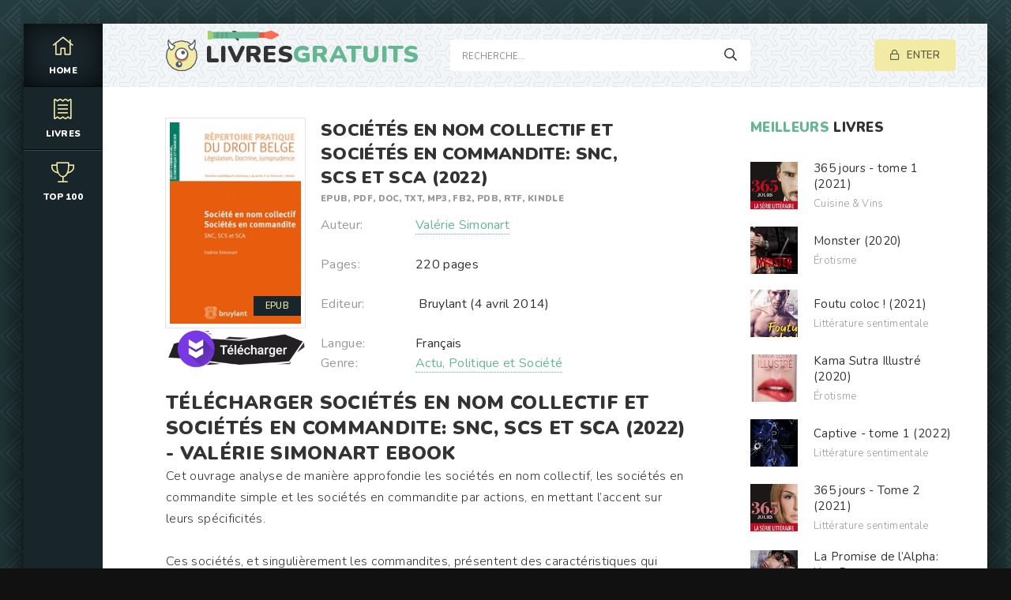

--- FILE ---
content_type: text/html; charset=utf-8
request_url: https://livresgratuits.online/actu-politique-et-societe/12481-societes-en-nom-collectif-et-societes-en-commandite-snc-scs-et-sca-2022.html
body_size: 6799
content:
<!DOCTYPE html>
<html lang="FR">
<head>
	<meta charset="utf-8">
<title>Télécharger	Sociétés en nom collectif et sociétés en commandite: SNC, SCS et SCA (2022) ePUB, PDF Gratuit de Valérie Simonart</title>
<meta name="description" content="Sociétés en nom collectif et sociétés en commandite: SNC, SCS et SCA (2022) Ebook au format EPUB, PDF, DOC, TXT, MP3, FB2, PDB, RTF, Kindle à télécharger gratuit en Français. Téléchargez gratuitement le livre Sociétés en nom collectif et sociétés en commandite: SNC, SCS et SCA (2022) - Valérie Simonart.">
<meta name="keywords" content="Télécharger	Sociétés en nom collectif et sociétés en commandite: SNC, SCS et SCA (2022), Sociétés en nom collectif et sociétés en commandite: SNC, SCS et SCA (2022) ePUB, Sociétés en nom collectif et sociétés en commandite: SNC, SCS et SCA (2022) PDF, Sociétés en nom collectif et sociétés en commandite: SNC, SCS et SCA (2022) de Valérie Simonart">
<meta name="generator" content="DataLife Engine (http://dle-news.ru)">
<meta property="og:site_name" content="Livres gratuits. Télécharger Romans et Ebook Gratuit  en EPUB, PDF, DOC">
<meta property="og:type" content="article">
<meta property="og:title" content="Sociétés en nom collectif et sociétés en commandite: SNC, SCS et SCA  (2022)">
<meta property="og:url" content="https://livresgratuits.online/actu-politique-et-societe/12481-societes-en-nom-collectif-et-societes-en-commandite-snc-scs-et-sca-2022.html">
<meta property="og:image" content="https://ebookgratuit.ws/uploads/posts/2022-08/1659800945_41elluyquql.jpg">
<meta property="og:description" content="Cet ouvrage analyse de manière approfondie les sociétés en nom collectif, les sociétés en commandite simple et les sociétés en commandite par actions, en mettant l’accent sur leurs spécificités.Ces sociétés, et singulièrement les commandites, présentent des caractéristiques qui amènent à les">
<link rel="search" type="application/opensearchdescription+xml" href="https://livresgratuits.online/index.php?do=opensearch" title="Livres gratuits. Télécharger Romans et Ebook Gratuit  en EPUB, PDF, DOC">
<link rel="canonical" href="https://livresgratuits.online/actu-politique-et-societe/12481-societes-en-nom-collectif-et-societes-en-commandite-snc-scs-et-sca-2022.html">
<link rel="alternate" type="application/rss+xml" title="Livres gratuits. Télécharger Romans et Ebook Gratuit  en EPUB, PDF, DOC" href="https://livresgratuits.online/rss.xml">
	<meta name="viewport" content="width=device-width, initial-scale=1.0" />
	<link rel="shortcut icon" href="/templates/livresgratuits/images/logo.svg" />
	
	<link type="text/css" rel="stylesheet" href="/engine/classes/min/index.php?f=/templates/livresgratuits/css/common.css,/templates/livresgratuits/css/styles.css,/templates/livresgratuits/css/engine.css,/templates/livresgratuits/css/fontawesome.css&amp;v=1" />
	<meta name="theme-color" content="#111">
	<link href="https://fonts.googleapis.com/css2?family=Nunito:wght@300;400;600;900&display=swap" rel="stylesheet"> 
    
    <meta name="google-site-verification" content="bVni30HQOq-wBBn3SJMdMLdV7r2p06TyNfVPkJxZUmI" />
    <meta name="msvalidate.01" content="EAFD22A9B4D1193B9C29EE0724CFA6EB" />
    <meta name="google-site-verification" content="-L00KG2-kAFJBfhp-0oJ97dATaS36KQHaffCYX_03X8" />
</head>

<body>

	<div class="wrapper  wrapper--pages">
		<div class="wrapper-main wrapper-container">

			<header class="header">
				<div class="header__inner d-flex ai-center">
					<a href="/" class="header__logo logo">LIVRES<span>GRATUITS</span></a>
					<div class="header__search stretch-free-width">
						<form id="quicksearch" method="post">
							<input type="hidden" name="do" value="search" />
							<input type="hidden" name="subaction" value="search" />
							<input class="header__search-input" id="story" name="story" placeholder="Recherche... " type="text" />
							<button class="header__search-btn" type="submit"><span class="far fa-search"></span></button>
						</form>
					</div>
					<div class="header__auth">
						<div class="header__sign-in btn icon-at-left js-show-login"><span class="far fa-lock"></span>Enter</div>
						
					</div>
				<div class="header__btn-mobile-menu hidden js-show-mobile-menu"></span><span class="far fa-bars"></span></div>
				</div>
			</header>

			<nav class="nav">
								<ul class="nav__list js-this-in-mobile-menu">
					<li><a href="/" class="is-active"><div><span class="fal fa-home"></span></div>HOME</a></li>
					<li><a href="#"><div><span class="fal fa-receipt"></span></div>Livres</a>
						<ul class="nav__list-hidden clearfix">
							  <li><a href="/adolescents/">Adolescents</a></li>
                              <li><a href="/actu-politique-et-societe/"> Actu, Politique et Société</a></li>
                              <li><a href="/art-musique-et-cinema/">Art, Musique et Cinéma</a></li>
                              <li><a href="/litterature-sentimentale/">Littérature sentimentale</a></li>
                              <li><a href="/sf-fantasy-et-horreur/">SF, Fantasy et Horreur</a></li>
                              <li><a href="/erotisme/">Érotisme</a></li>
                              <li><a href="/policier-et-suspense/"> Policier et Suspense</a></li>
                              <li><a href="/histoire/">Histoire</a></li>
                          
                                 <li><a href="/sports-et-autres-loisirs/"> Sports et autres loisirs</a></li>
                              <li><a href="/sciences-techniques-et-medecine/">Sciences, Techniques et Médecine</a></li>
                              <li><a href="/sciences-humaines/"> Sciences humaines</a></li>
                              <li><a href="/religions-et-spiritualites/">Religions et Spiritualités</a></li>
                              <li><a href="/livres-pour-enfants/">Livres pour enfants</a></li>
                              <li><a href="/dictionnaires-langues-encyclopedies/">Dictionnaires, Langues & Encyclopédies</a></li>
                              <li><a href="/cuisine-vins/"> Cuisine & Vins</a></li>
                              <li><a href="/mangas/"> Mangas</a></li>
						</ul>
					</li>
	
					<li><a href="/top-100-ebook-gratuit.html"><div><span class="fal fa-trophy"></span></div>Top 100</a></li>
			
				</ul>
			</nav>
			
			

			<div class="content">
				
		

				<div class="colums d-flex">

					<main class="main stretch-free-width">

						

						

						
						
						<div id='dle-content'><div class="inner-page ignore-select">

	<article class="inner-page__main section">

		<div class="inner-page__columns d-flex jc-space-between ai-flex-start">
			<div class="inner-page__column-left">
				<div class="inner-page__img img-fit-cover">
					<img src="https://ebookgratuit.ws/uploads/posts/2022-08/medium/1659800945_41elluyquql.jpg"  rel="nofollow" >
					<div class="movie-item__label"> ePUB</div>
				</div>
                 
                   <noindex><center>
     <a href="/ebook.php"   rel="nofollow"   target="_blank" ><img src="/22.png"></a>
      </center> </noindex> 
                
             
			</div>
			<div class="inner-page__column-middle stretch-free-width">
				<div class="inner-page__header inner-page__header--main">
					<h1 class="inner-page__title">Sociétés en nom collectif et sociétés en commandite: SNC, SCS et SCA  (2022) </h1>
					<div class="inner-page__subtitle">Epub, PDF, Doc, TXT, MP3,  FB2, PDB, RTF, Kindle</div>
				
				</div>
				<ul class="inner-page__list">
				    	<li><span>Auteur:</span> <a href="https://livresgratuits.online/xfsearch/auteur/Val%C3%A9rie%20Simonart/">Valérie Simonart</a></li><br>
					<li><span>Pages:</span>220 pages</li><br>
					<li><span>Editeur:</span> ‎ Bruylant (4 avril 2014)</li><br>
					<li><span>Langue:</span>Français</li>
					<li><span>Genre:</span><a href="https://livresgratuits.online/actu-politique-et-societe/">Actu, Politique et Société</a></li>
                </ul>
			</div>
		</div>

		<div class="inner-page__desc">
               <h2>Télécharger Sociétés en nom collectif et sociétés en commandite: SNC, SCS et SCA  (2022) - <a href="https://livresgratuits.online/xfsearch/auteur/Val%C3%A9rie%20Simonart/">Valérie Simonart</a>  Ebook </h2>
			<div class="inner-page__text text clearfix">Cet ouvrage analyse de manière approfondie les sociétés en nom collectif, les sociétés en commandite simple et les sociétés en commandite par actions, en mettant l’accent sur leurs spécificités.<br><br>Ces sociétés, et singulièrement les commandites, présentent des caractéristiques qui amènent à les utiliser dans des circonstances dans lesquelles des sociétés plus connues, comme les sociétés anonymes, peuvent s’avérer inappropriées. Si elles présentent à cet égard des avantages sur d’autres formes de sociétés, elles ont aussi leurs inconvénients, mais qui ne sont pas sans solution.<br><br>Cet ouvrage combine un examen critique des règles applicables à ces sociétés avec une approche pratique, fondée sur l’expérience de leur fonctionnement.<br><br>Une table des matières très détaillée, complétée par de nombreux renvois, et un index alphabétique raisonné facilitent la consultation et la comparaison entre ces différentes formes de sociétés.<br><br>Cet ouvrage est destiné non seulement à tous les praticiens du droit des sociétés, mais également à tous ceux qui, amenés à constituer une société, doivent faire un choix entre les diverses formes disponibles, et à tous ceux qui s’interrogent sur l’opportunité de la forme de leur société.</div>
		</div>
     
	</article>
	
	<!-- END INNER-PAGE__MAIN -->
	
	
	<div class="section">
		<div class="section__header d-flex jc-flex-start">
			<div class="section__title"><span>Lisez AUSSI  des</span>  livres gratuits: </div>
		</div>
		<div class="section__content section__items d-flex jc-flex-start">
			<div class="movie-item">
    <div class="movie-item__inner">
        <a class="movie-item__link hover" href="https://livresgratuits.online/actu-politique-et-societe/5873-lislam-et-la-democratie-une-revolution-interieure-2021.html">
            <div class="movie-item__img img-responsive img-responsive--portrait">
                <img src="https://ebookgratuit.ws/uploads/posts/2021-01/medium/1612025025_51nkpjghsfl.jpg"  rel="nofollow" >
                <div class="movie-item__label">EPUB</div>
                <div class="hover__overlay d-flex jc-center ai-center"><span class="fas fa-play"></span></div>
            </div>
            <div class="movie-item__title">L&#039;islam et la démocratie. Une révolution intérieure (2021)</div>
        </a>
        <div class="movie-item__meta ws-nowrap">
        
            <span>Actu, Politique et Société</span>
        </div>
    </div>
</div><div class="movie-item">
    <div class="movie-item__inner">
        <a class="movie-item__link hover" href="https://livresgratuits.online/erotisme/8749-nos-temps-contraires-je-ne-te-laisserai-pas-mourir-tome-5-2021.html">
            <div class="movie-item__img img-responsive img-responsive--portrait">
                <img src="https://ebookgratuit.ws/uploads/posts/2021-08/medium/1628971978_51amdpspbfl__sy346_.jpg"  rel="nofollow" >
                <div class="movie-item__label">EPUB</div>
                <div class="hover__overlay d-flex jc-center ai-center"><span class="fas fa-play"></span></div>
            </div>
            <div class="movie-item__title">Nos temps contraires - Je ne te laisserai pas mourir - Tome 5 (2021)</div>
        </a>
        <div class="movie-item__meta ws-nowrap">
        
            <span>Érotisme</span>
        </div>
    </div>
</div><div class="movie-item">
    <div class="movie-item__inner">
        <a class="movie-item__link hover" href="https://livresgratuits.online/litterature-sentimentale-fr/2214-la-symphonie-du-hasard-livre-1-2017.html">
            <div class="movie-item__img img-responsive img-responsive--portrait">
                <img src="https://ebookgratuit.ws/uploads/posts/2020-09/thumbs/1598969429_51y5mzhht6l__sy346_.jpg"  rel="nofollow" >
                <div class="movie-item__label">EPUB</div>
                <div class="hover__overlay d-flex jc-center ai-center"><span class="fas fa-play"></span></div>
            </div>
            <div class="movie-item__title">La Symphonie du hasard - Livre 1 (2017)</div>
        </a>
        <div class="movie-item__meta ws-nowrap">
        
            <span>Littérature sentimentale </span>
        </div>
    </div>
</div><div class="movie-item">
    <div class="movie-item__inner">
        <a class="movie-item__link hover" href="https://livresgratuits.online/policier-et-suspense/5780-une-arete-dans-la-gorge-2021.html">
            <div class="movie-item__img img-responsive img-responsive--portrait">
                <img src="https://ebookgratuit.ws/uploads/posts/2021-01/medium/1611838270_51ke7qt3hpl__sy346_.jpg"  rel="nofollow" >
                <div class="movie-item__label">EPUB</div>
                <div class="hover__overlay d-flex jc-center ai-center"><span class="fas fa-play"></span></div>
            </div>
            <div class="movie-item__title">Une Arête dans la gorge (2021)</div>
        </a>
        <div class="movie-item__meta ws-nowrap">
        
            <span>Policier et Suspense</span>
        </div>
    </div>
</div><div class="movie-item">
    <div class="movie-item__inner">
        <a class="movie-item__link hover" href="https://livresgratuits.online/policier-et-suspense/5781-une-arete-dans-la-gorge-2021.html">
            <div class="movie-item__img img-responsive img-responsive--portrait">
                <img src="https://ebookgratuit.ws/uploads/posts/2021-01/medium/1611838270_51ke7qt3hpl__sy346_.jpg"  rel="nofollow" >
                <div class="movie-item__label">EPUB</div>
                <div class="hover__overlay d-flex jc-center ai-center"><span class="fas fa-play"></span></div>
            </div>
            <div class="movie-item__title">Une Arête dans la gorge (2021)</div>
        </a>
        <div class="movie-item__meta ws-nowrap">
        
            <span>Policier et Suspense</span>
        </div>
    </div>
</div><div class="movie-item">
    <div class="movie-item__inner">
        <a class="movie-item__link hover" href="https://livresgratuits.online/sf-fantasy-et-horreur/2880-la-neuvieme-maison-2020.html">
            <div class="movie-item__img img-responsive img-responsive--portrait">
                <img src="https://ebookgratuit.ws/uploads/posts/2020-09/thumbs/1600548318_414waxs9j9l__sy346_.jpg"  rel="nofollow" >
                <div class="movie-item__label">EPUB</div>
                <div class="hover__overlay d-flex jc-center ai-center"><span class="fas fa-play"></span></div>
            </div>
            <div class="movie-item__title">La Neuvième Maison (2020)</div>
        </a>
        <div class="movie-item__meta ws-nowrap">
        
            <span>SF, Fantasy et Horreur</span>
        </div>
    </div>
</div><div class="movie-item">
    <div class="movie-item__inner">
        <a class="movie-item__link hover" href="https://livresgratuits.online/actu-politique-et-societe/1163-la-geopolitique-pour-les-nuls-2016.html">
            <div class="movie-item__img img-responsive img-responsive--portrait">
                <img src="https://ebookgratuit.ws/uploads/posts/2020-08/thumbs/1596742036_51s2mj47ipl__sy346_.jpg"  rel="nofollow" >
                <div class="movie-item__label">EPUB</div>
                <div class="hover__overlay d-flex jc-center ai-center"><span class="fas fa-play"></span></div>
            </div>
            <div class="movie-item__title">La géopolitique Pour les Nuls (2016)</div>
        </a>
        <div class="movie-item__meta ws-nowrap">
        
            <span>Actu, Politique et Société</span>
        </div>
    </div>
</div><div class="movie-item">
    <div class="movie-item__inner">
        <a class="movie-item__link hover" href="https://livresgratuits.online/actu-politique-et-societe/12464-le-monde-en-2040-vu-par-la-cia-un-monde-plus-conteste-2022.html">
            <div class="movie-item__img img-responsive img-responsive--portrait">
                <img src="https://ebookgratuit.ws/uploads/posts/2022-08/medium/1659728962_41t0qdxxh4l.jpg"  rel="nofollow" >
                <div class="movie-item__label">EPUB</div>
                <div class="hover__overlay d-flex jc-center ai-center"><span class="fas fa-play"></span></div>
            </div>
            <div class="movie-item__title">Le Monde en 2040 vu par la CIA: Un monde plus contesté  (2022)</div>
        </a>
        <div class="movie-item__meta ws-nowrap">
        
            <span>Actu, Politique et Société</span>
        </div>
    </div>
</div>
		</div>
	</div>

</div></div>

						

					</main>

					<!-- END MAIN -->

					<aside class="sidebar">
					
						<div class="section">
							<div class="section__subtitle section__header"><span>MEILLEURS </span> LIVRES</div>
							<div class="section__content">
								<div class="soon-item hover">
    <a class="soon-item__link d-flex ai-center" href="https://livresgratuits.online/cuisine-vins/6151-365-jours-tome-1-2021.html">
        <div class="soon-item__img img-fit-cover">
            <img src="https://ebookgratuit.ws/uploads/posts/2021-03/medium/1615541132_41fegpl-2bl.jpg"  rel="nofollow" >
			<div class="hover__overlay d-flex jc-center ai-center"><span class="fal fa-long-arrow-right"></span></div>
		</div>
		<div class="soon-item__desc stretch-free-width">
			<div class="soon-item__title">365 jours - tome 1  (2021)</div>
			<div class="soon-item__meta ws-nowrap">
			
				  <span>Cuisine &amp; Vins</span>
			</div>
		</div>
    </a>
</div><div class="soon-item hover">
    <a class="soon-item__link d-flex ai-center" href="https://livresgratuits.online/erotisme/3737-monster-2020.html">
        <div class="soon-item__img img-fit-cover">
            <img src="https://ebookgratuit.ws/uploads/posts/2020-10/medium/1602943341_41gpyvivizl.jpg"  rel="nofollow" >
			<div class="hover__overlay d-flex jc-center ai-center"><span class="fal fa-long-arrow-right"></span></div>
		</div>
		<div class="soon-item__desc stretch-free-width">
			<div class="soon-item__title">Monster (2020)</div>
			<div class="soon-item__meta ws-nowrap">
			
				  <span>Érotisme</span>
			</div>
		</div>
    </a>
</div><div class="soon-item hover">
    <a class="soon-item__link d-flex ai-center" href="https://livresgratuits.online/litterature-sentimentale-fr/5068-foutu-coloc-2021.html">
        <div class="soon-item__img img-fit-cover">
            <img src="https://ebookgratuit.ws/uploads/posts/2021-01/medium/1610703614_41oydycofyl__sy346_.jpg"  rel="nofollow" >
			<div class="hover__overlay d-flex jc-center ai-center"><span class="fal fa-long-arrow-right"></span></div>
		</div>
		<div class="soon-item__desc stretch-free-width">
			<div class="soon-item__title">Foutu coloc ! (2021)</div>
			<div class="soon-item__meta ws-nowrap">
			
				  <span>Littérature sentimentale </span>
			</div>
		</div>
    </a>
</div><div class="soon-item hover">
    <a class="soon-item__link d-flex ai-center" href="https://livresgratuits.online/erotisme/3802-kama-sutra-illustre-2020.html">
        <div class="soon-item__img img-fit-cover">
            <img src="https://ebookgratuit.ws/uploads/posts/2020-10/medium/1603040464_418yfcqenl.jpg"  rel="nofollow" >
			<div class="hover__overlay d-flex jc-center ai-center"><span class="fal fa-long-arrow-right"></span></div>
		</div>
		<div class="soon-item__desc stretch-free-width">
			<div class="soon-item__title">Kama Sutra Illustré (2020)</div>
			<div class="soon-item__meta ws-nowrap">
			
				  <span>Érotisme</span>
			</div>
		</div>
    </a>
</div><div class="soon-item hover">
    <a class="soon-item__link d-flex ai-center" href="https://livresgratuits.online/litterature-sentimentale-fr/12096-captive-tome-1-2022.html">
        <div class="soon-item__img img-fit-cover">
            <img src="https://ebookgratuit.ws/uploads/posts/2022-06/medium/1655202479_41gtyqaydml.jpg"  rel="nofollow" >
			<div class="hover__overlay d-flex jc-center ai-center"><span class="fal fa-long-arrow-right"></span></div>
		</div>
		<div class="soon-item__desc stretch-free-width">
			<div class="soon-item__title">Captive - tome 1  (2022)</div>
			<div class="soon-item__meta ws-nowrap">
			
				  <span>Littérature sentimentale </span>
			</div>
		</div>
    </a>
</div><div class="soon-item hover">
    <a class="soon-item__link d-flex ai-center" href="https://livresgratuits.online/litterature-sentimentale-fr/6175-365-jours-tome-2-2021.html">
        <div class="soon-item__img img-fit-cover">
            <img src="https://ebookgratuit.ws/uploads/posts/2021-03/medium/1615547586_41io6yzlspl.jpg"  rel="nofollow" >
			<div class="hover__overlay d-flex jc-center ai-center"><span class="fal fa-long-arrow-right"></span></div>
		</div>
		<div class="soon-item__desc stretch-free-width">
			<div class="soon-item__title">365 jours - Tome 2 (2021)</div>
			<div class="soon-item__meta ws-nowrap">
			
				  <span>Littérature sentimentale </span>
			</div>
		</div>
    </a>
</div><div class="soon-item hover">
    <a class="soon-item__link d-flex ai-center" href="https://livresgratuits.online/litterature-sentimentale-fr/4352-la-promise-de-lalpha-une-romance-paranormale-les-loups-du-x-clan-t-1-2020.html">
        <div class="soon-item__img img-fit-cover">
            <img src="https://ebookgratuit.ws/uploads/posts/2020-12/medium/1608887747_410vqljsqfl.jpg"  rel="nofollow" >
			<div class="hover__overlay d-flex jc-center ai-center"><span class="fal fa-long-arrow-right"></span></div>
		</div>
		<div class="soon-item__desc stretch-free-width">
			<div class="soon-item__title">La Promise de l’Alpha: Une Romance Paranormale (Les Loups du X-Clan t. 1) (2020)</div>
			<div class="soon-item__meta ws-nowrap">
			
				  <span>Littérature sentimentale </span>
			</div>
		</div>
    </a>
</div><div class="soon-item hover">
    <a class="soon-item__link d-flex ai-center" href="https://livresgratuits.online/sports-et-autres-loisirs/4594-recettes-ninja-foodi-2020.html">
        <div class="soon-item__img img-fit-cover">
            <img src="https://ebookgratuit.ws/uploads/posts/2021-01/medium/1609598360_51smuempol__sy346_.jpg"  rel="nofollow" >
			<div class="hover__overlay d-flex jc-center ai-center"><span class="fal fa-long-arrow-right"></span></div>
		</div>
		<div class="soon-item__desc stretch-free-width">
			<div class="soon-item__title">Recettes Ninja Foodi (2020)</div>
			<div class="soon-item__meta ws-nowrap">
			
				  <span> Sports et autres loisirs</span>
			</div>
		</div>
    </a>
</div><div class="soon-item hover">
    <a class="soon-item__link d-flex ai-center" href="https://livresgratuits.online/cuisine-vins/4818-batch-cooking-thermomix-2020.html">
        <div class="soon-item__img img-fit-cover">
            <img src="https://ebookgratuit.ws/uploads/posts/2021-01/medium/1610107022_51umqaie97l__sy346_.jpg"  rel="nofollow" >
			<div class="hover__overlay d-flex jc-center ai-center"><span class="fal fa-long-arrow-right"></span></div>
		</div>
		<div class="soon-item__desc stretch-free-width">
			<div class="soon-item__title">Batch Cooking Thermomix (2020)</div>
			<div class="soon-item__meta ws-nowrap">
			
				  <span>Cuisine &amp; Vins</span>
			</div>
		</div>
    </a>
</div><div class="soon-item hover">
    <a class="soon-item__link d-flex ai-center" href="https://livresgratuits.online/litterature-sentimentale-fr/4359-colosse-le-maitre-du-jeu-2020-bc.html">
        <div class="soon-item__img img-fit-cover">
            <img src="https://ebookgratuit.ws/uploads/posts/2020-12/medium/1608889401_51jvd17hp5l.jpg"  rel="nofollow" >
			<div class="hover__overlay d-flex jc-center ai-center"><span class="fal fa-long-arrow-right"></span></div>
		</div>
		<div class="soon-item__desc stretch-free-width">
			<div class="soon-item__title">Colosse. Le maître du jeu (2020)</div>
			<div class="soon-item__meta ws-nowrap">
			
				  <span>Littérature sentimentale            / Érotisme</span>
			</div>
		</div>
    </a>
</div>
							</div>
						</div>
						<div class="section">
							<div class="section__subtitle section__header"><span>NOUVEAUX </span> LIVRES</div>
							<div class="section__content">
								<div class="soon-item hover">
    <a class="soon-item__link d-flex ai-center" href="https://livresgratuits.online/litterature-sentimentale-fr/6175-365-jours-tome-2-2021.html">
        <div class="soon-item__img img-fit-cover">
            <img src="https://ebookgratuit.ws/uploads/posts/2021-03/medium/1615547586_41io6yzlspl.jpg"  rel="nofollow" >
			<div class="hover__overlay d-flex jc-center ai-center"><span class="fal fa-long-arrow-right"></span></div>
		</div>
		<div class="soon-item__desc stretch-free-width">
			<div class="soon-item__title">365 jours - Tome 2 (2021)</div>
			<div class="soon-item__meta ws-nowrap">
			
				  <span>Littérature sentimentale </span>
			</div>
		</div>
    </a>
</div><div class="soon-item hover">
    <a class="soon-item__link d-flex ai-center" href="https://livresgratuits.online/cuisine-vins/4818-batch-cooking-thermomix-2020.html">
        <div class="soon-item__img img-fit-cover">
            <img src="https://ebookgratuit.ws/uploads/posts/2021-01/medium/1610107022_51umqaie97l__sy346_.jpg"  rel="nofollow" >
			<div class="hover__overlay d-flex jc-center ai-center"><span class="fal fa-long-arrow-right"></span></div>
		</div>
		<div class="soon-item__desc stretch-free-width">
			<div class="soon-item__title">Batch Cooking Thermomix (2020)</div>
			<div class="soon-item__meta ws-nowrap">
			
				  <span>Cuisine &amp; Vins</span>
			</div>
		</div>
    </a>
</div><div class="soon-item hover">
    <a class="soon-item__link d-flex ai-center" href="https://livresgratuits.online/litterature-sentimentale-fr/6162-free-fighter-2021.html">
        <div class="soon-item__img img-fit-cover">
            <img src="https://ebookgratuit.ws/uploads/posts/2021-03/medium/1615543957_512cjct8z7l.jpg"  rel="nofollow" >
			<div class="hover__overlay d-flex jc-center ai-center"><span class="fal fa-long-arrow-right"></span></div>
		</div>
		<div class="soon-item__desc stretch-free-width">
			<div class="soon-item__title">Free Fighter (2021)</div>
			<div class="soon-item__meta ws-nowrap">
			
				  <span>Littérature sentimentale </span>
			</div>
		</div>
    </a>
</div><div class="soon-item hover">
    <a class="soon-item__link d-flex ai-center" href="https://livresgratuits.online/litterature-sentimentale-fr/6173-depuis-que-je-lai-vue-tome-1-2021.html">
        <div class="soon-item__img img-fit-cover">
            <img src="https://ebookgratuit.ws/uploads/posts/2021-03/medium/1615547117_51zy62vg5il.jpg"  rel="nofollow" >
			<div class="hover__overlay d-flex jc-center ai-center"><span class="fal fa-long-arrow-right"></span></div>
		</div>
		<div class="soon-item__desc stretch-free-width">
			<div class="soon-item__title">Depuis que je l&#039;ai vue (Tome 1)  (2021)</div>
			<div class="soon-item__meta ws-nowrap">
			
				  <span>Littérature sentimentale </span>
			</div>
		</div>
    </a>
</div><div class="soon-item hover">
    <a class="soon-item__link d-flex ai-center" href="https://livresgratuits.online/litterature-sentimentale-fr/6152-te-rappelles-tu-de-moi-2021.html">
        <div class="soon-item__img img-fit-cover">
            <img src="https://ebookgratuit.ws/uploads/posts/2021-03/medium/1615541396_41laolo8vol.jpg"  rel="nofollow" >
			<div class="hover__overlay d-flex jc-center ai-center"><span class="fal fa-long-arrow-right"></span></div>
		</div>
		<div class="soon-item__desc stretch-free-width">
			<div class="soon-item__title">Te rappelles-tu de moi ? (2021)</div>
			<div class="soon-item__meta ws-nowrap">
			
				  <span>Littérature sentimentale </span>
			</div>
		</div>
    </a>
</div>
							</div>
						</div>
					</aside>

					<!-- END SIDEBAR -->

				</div>

				<!-- END COLUMNS -->

				







			</div>

			<!-- END CONTENT -->

			<footer class="footer d-flex ai-center">
				<a href="/" class="footer__logo logo">LIVRES<span>GRATUITS</span></a>
                
                
                
				<div class="footer__desc stretch-free-width">
					<ul class="footer__menu d-flex jc-flex-start">
						<li><a href="/">Livre gratuit </a></li>
                           
             
             
                         
              
             
                            
             
            
             
                  
             
                    
            
             
						
					</ul>
					<div class="footer__copyright">Copyright © 2025 Livresgratuits.online. EBOOK GRATUIT  </div>
				</div>	
			
			</footer>

		</div>
	</div>

	

<div class="login login--not-logged hidden">
	<div class="login__header d-flex jc-space-between ai-center">
		<div class="login__title stretch-free-width ws-nowrap">Enter </div>
		<div class="login__close"><span class="far fa-times"></span></div>
	</div>
	<form method="post">
	<div class="login__content">
		<div class="login__row">
			<div class="login__caption">login:</div>
			<div class="login__input"><input type="text" name="login_name" id="login_name" placeholder="login"/></div>
			<span class="far fa-user"></span>
		</div>
		<div class="login__row">
			<div class="login__caption">password: </div>
			<div class="login__input"><input type="password" name="login_password" id="login_password" placeholder="password" /></div>
			<span class="far fa-lock"></span>
		</div>
		<label class="login__row checkbox" for="login_not_save">
		
		
		</label>
		<div class="login__row">
			<button onclick="submit();" type="submit" title="Enter">Enter</button>
			<input name="login" type="hidden" id="login" value="submit" />
		</div>
	</div>
	<div class="login__social">
		
		<div class="login__social-btns">
	
		</div>
	</div>
	</form>
</div>

	<link href="/engine/editor/css/default.css?v=cf1b3" rel="stylesheet" type="text/css">
<script src="/engine/classes/js/jquery.js?v=cf1b3"></script>
<script src="/engine/classes/js/jqueryui.js?v=cf1b3" defer></script>
<script src="/engine/classes/js/dle_js.js?v=cf1b3" defer></script>
<script src="/engine/classes/masha/masha.js?v=cf1b3" defer></script>
	<script src="/templates/livresgratuits/js/libs.js"></script>
	<script src="/templates/livresgratuits/js/filter.js"></script>
	<script>
<!--
var dle_root       = '/';
var dle_admin      = '';
var dle_login_hash = 'ee99d04d39d0fae18bbfd80c6bb20328e7362b4c';
var dle_group      = 5;
var dle_skin       = 'livresgratuits';
var dle_wysiwyg    = '1';
var quick_wysiwyg  = '1';
var dle_min_search = '4';
var dle_act_lang   = ["Yes", "No", "Enter", "Cancel", "Save", "Delete", "Loading. Please, wait..."];
var menu_short     = 'Quick edit';
var menu_full      = 'Full edit';
var menu_profile   = 'View profile';
var menu_send      = 'Send message';
var menu_uedit     = 'Admin Center';
var dle_info       = 'Information';
var dle_confirm    = 'Confirm';
var dle_prompt     = 'Enter the information';
var dle_req_field  = 'Please fill in all the required fields';
var dle_del_agree  = 'Are you sure you want to delete it? This action cannot be undone';
var dle_spam_agree = 'Are you sure you want to mark the user as a spammer? This will remove all his comments';
var dle_c_title    = 'Send a complaint';
var dle_complaint  = 'Enter the text of your complaint to the Administration:';
var dle_mail       = 'Your e-mail:';
var dle_big_text   = 'Highlighted section of text is too large.';
var dle_orfo_title = 'Enter a comment to the detected error on the page for Administration ';
var dle_p_send     = 'Send';
var dle_p_send_ok  = 'Notification has been sent successfully ';
var dle_save_ok    = 'Changes are saved successfully. Refresh the page?';
var dle_reply_title= 'Reply to the comment';
var dle_tree_comm  = '0';
var dle_del_news   = 'Delete article';
var dle_sub_agree  = 'Do you really want to subscribe to this article’s comments?';
var dle_captcha_type  = '0';
var DLEPlayerLang     = {prev: 'Previous',next: 'Next',play: 'Play',pause: 'Pause',mute: 'Mute', unmute: 'Unmute', settings: 'Settings', enterFullscreen: 'Enable full screen mode', exitFullscreen: 'Disable full screen mode', speed: 'Speed', normal: 'Normal', quality: 'Quality', pip: 'PiP mode'};
var allow_dle_delete_news   = false;
var dle_search_delay   = false;
var dle_search_value   = '';
jQuery(function($){
FastSearch();
});
//-->
</script>

    <!-- Yandex.Metrika counter -->
<script type="text/javascript" >
   (function(m,e,t,r,i,k,a){m[i]=m[i]||function(){(m[i].a=m[i].a||[]).push(arguments)};
   m[i].l=1*new Date();k=e.createElement(t),a=e.getElementsByTagName(t)[0],k.async=1,k.src=r,a.parentNode.insertBefore(k,a)})
   (window, document, "script", "https://mc.yandex.ru/metrika/tag.js", "ym");

   ym(73832026, "init", {
        clickmap:true,
        trackLinks:true,
        accurateTrackBounce:true
   });
</script>
<noscript><div><img src="https://mc.yandex.ru/watch/73832026" style="position:absolute; left:-9999px;" alt="" /></div></noscript>
<!-- /Yandex.Metrika counter -->
    
    
<script defer src="https://static.cloudflareinsights.com/beacon.min.js/vcd15cbe7772f49c399c6a5babf22c1241717689176015" integrity="sha512-ZpsOmlRQV6y907TI0dKBHq9Md29nnaEIPlkf84rnaERnq6zvWvPUqr2ft8M1aS28oN72PdrCzSjY4U6VaAw1EQ==" data-cf-beacon='{"version":"2024.11.0","token":"848b1521749a419f912e2ef1250994b2","r":1,"server_timing":{"name":{"cfCacheStatus":true,"cfEdge":true,"cfExtPri":true,"cfL4":true,"cfOrigin":true,"cfSpeedBrain":true},"location_startswith":null}}' crossorigin="anonymous"></script>
</body>
</html>

<!-- DataLife Engine Copyright SoftNews Media Group (http://dle-news.ru) -->


--- FILE ---
content_type: image/svg+xml
request_url: https://livresgratuits.online/templates/livresgratuits/images/bazooka.svg
body_size: 602
content:
<svg xmlns="http://www.w3.org/2000/svg" width="744.543" height="569.193" viewBox="0 0 744.543 569.193">
  <g id="bazooka" transform="matrix(-0.719, -0.695, 0.695, -0.719, 382.364, 650.972)">
    <path id="Контур_1" data-name="Контур 1" d="M12.85,161.3l68.573-21.532a10.93,10.93,0,0,0,6-4.628l35.342-56.609L162.338,40a10.46,10.46,0,0,0,.007-15.078L139.122,2.307a11.173,11.173,0,0,0-15.5.007l-39.538,38.5L27.139,74.107a11.186,11.186,0,0,0-2.118,1.61,10.753,10.753,0,0,0-2.649,4.173L-.895,147.776a10.477,10.477,0,0,0,2.61,10.874A11.134,11.134,0,0,0,12.85,161.3Z" transform="translate(-3.412 354.521)" fill="#fc6e51"/>
    <path id="Контур_2" data-name="Контур 2" d="M49.333-.306-.464,48.169l38.717,37.7L88.032,37.379Z" transform="translate(83.44 344.995)" fill="#e9573f"/>
    <path id="Контур_3" data-name="Контур 3" d="M3.111,3.061A11.058,11.058,0,0,1,10.863-.067L42.086-.082A10.783,10.783,0,0,1,53.024,10.57,10.822,10.822,0,0,1,42.076,21.247l-31.224.014A10.81,10.81,0,0,1-.1,10.594,10.518,10.518,0,0,1,3.111,3.061Z" transform="translate(247.391 188.514)" fill="#434a54"/>
    <path id="Контур_5" data-name="Контур 5" d="M2.971,18.055h0L18.462,2.97a11.142,11.142,0,0,1,15.484-.007,10.451,10.451,0,0,1-.007,15.078h0l-15.491,15.1a11.173,11.173,0,0,1-15.484.007A10.47,10.47,0,0,1,2.971,18.055Z" transform="translate(318.433 211.613)" fill="#434a54"/>
    <path id="Контур_6" data-name="Контур 6" d="M38.507,395.144a11.091,11.091,0,0,0,7.735-3.129L361.654,84.859l37.587-21.971a10.669,10.669,0,0,0,5.235-7.845,10.475,10.475,0,0,0-3.125-8.843L354.906.971a11.17,11.17,0,0,0-15.5.007,10.8,10.8,0,0,0-1.638,2.048l-22.561,36.6L-.205,346.786a10.479,10.479,0,0,0-.007,15.078l30.97,30.158A11.111,11.111,0,0,0,38.507,395.144Z" transform="translate(124.164 -0.77)" fill="#64b791"/>
    <path id="Контур_7" data-name="Контур 7" d="M15.347-.1-.144,15.006,46.3,60.233l15.506-15.1Z" transform="translate(337.645 122.958)" opacity="0.1"/>
    <path id="Контур_8" data-name="Контур 8" d="M15.347-.1-.144,15.006,46.3,60.234,61.809,45.15Z" transform="translate(369.151 92.301)" opacity="0.1"/>
    <path id="Контур_9" data-name="Контур 9" d="M15.347-.1-.144,15.006,46.3,60.235,61.794,45.15Z" transform="translate(401.727 60.652)" opacity="0.1"/>
    <path id="Контур_10" data-name="Контур 10" d="M46.537,86.117l36.4-21.267A10.669,10.669,0,0,0,88.173,57a10.475,10.475,0,0,0-3.125-8.843L38.6,2.934a11.169,11.169,0,0,0-15.5.007,10.8,10.8,0,0,0-1.638,2.048L-.389,40.421Z" transform="translate(440.467 -2.733)" fill="#a0d468"/>
  </g>
</svg>
